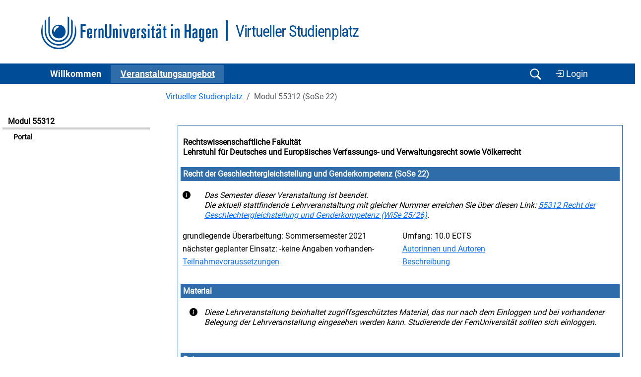

--- FILE ---
content_type: image/svg+xml
request_url: https://vu.fernuni-hagen.de/lvuweb/images/icon_search.svg
body_size: 793
content:
<?xml version="1.0" encoding="UTF-8"?>
<!-- Generator: Adobe Illustrator 14.0.0, SVG Export Plug-In  -->
<!DOCTYPE svg PUBLIC "-//W3C//DTD SVG 1.1//EN" "http://www.w3.org/Graphics/SVG/1.1/DTD/svg11.dtd">
<svg version="1.1" xmlns="http://www.w3.org/2000/svg" xmlns:xlink="http://www.w3.org/1999/xlink" xmlns:a="http://ns.adobe.com/AdobeSVGViewerExtensions/3.0/" x="0px" y="0px" width="21px" height="21px" viewBox="0 0 21 21" enable-background="new 0 0 21 21" xml:space="preserve">
<defs>
</defs>
<rect x="0" y="1.5" display="none" fill="#164C97" width="21" height="3.5"/>
<rect y="8.71" display="none" fill="#164C97" width="21" height="3.5"/>
<rect y="16" display="none" fill="#164C97" width="21" height="3.5"/>
<rect x="0" display="none" fill="#164C97" width="21" height="21"/>
<image display="none" overflow="visible" width="21" height="21" xlink:href="[data-uri] bWFnZVJlYWR5ccllPAAAAQlJREFUeNrUVNENgjAQbZ2ADewGdgQ2kBFkA0ZwA0YoG+AG6AToBLgB OEG9xmIuF8q1xB9f8kKaXh/He1eEILDWZsAK2AFH+8EAbIEnkQo4dEZCIbgX5Gs6EgkaeOBO7sAr 8AXcA52QQvullLLhOmQ78bbgL8lDggoV9c5TxiKNGwgVGVSkE7yfUSwVDH6zTQg0QzYYur9D5t9i RSGgyQcpSHhfUZx2CoJNYFGdKHpYE524ogDmcXpy6avIoCp05rRUkG+Y03F1Tn1hTYR1oK4gN6rg 7n6HfHK4AB9ofVwIs4HxKjmvastjJN2amBCUFx+IWO8DyoivdtN/NiKwPxQWvwIS7t36LcAAsArn XTisnZ8AAAAASUVORK5CYII=" transform="matrix(1 0 0 1 4.882813e-004 0)">
</image>
<circle fill="none" stroke="#FFFFFF" stroke-width="2" cx="8.64" cy="8.51" r="7.34"/>
<g>
	<g>
		<path fill="#FFFFFF" d="M13.23,15.56c1.61,1.62,3.22,3.24,4.83,4.85c1.37,1.37,3.49-0.75,2.12-2.12    c-1.61-1.62-3.22-3.24-4.83-4.85C13.99,12.07,11.87,14.19,13.23,15.56L13.23,15.56z"/>
	</g>
</g>
</svg>